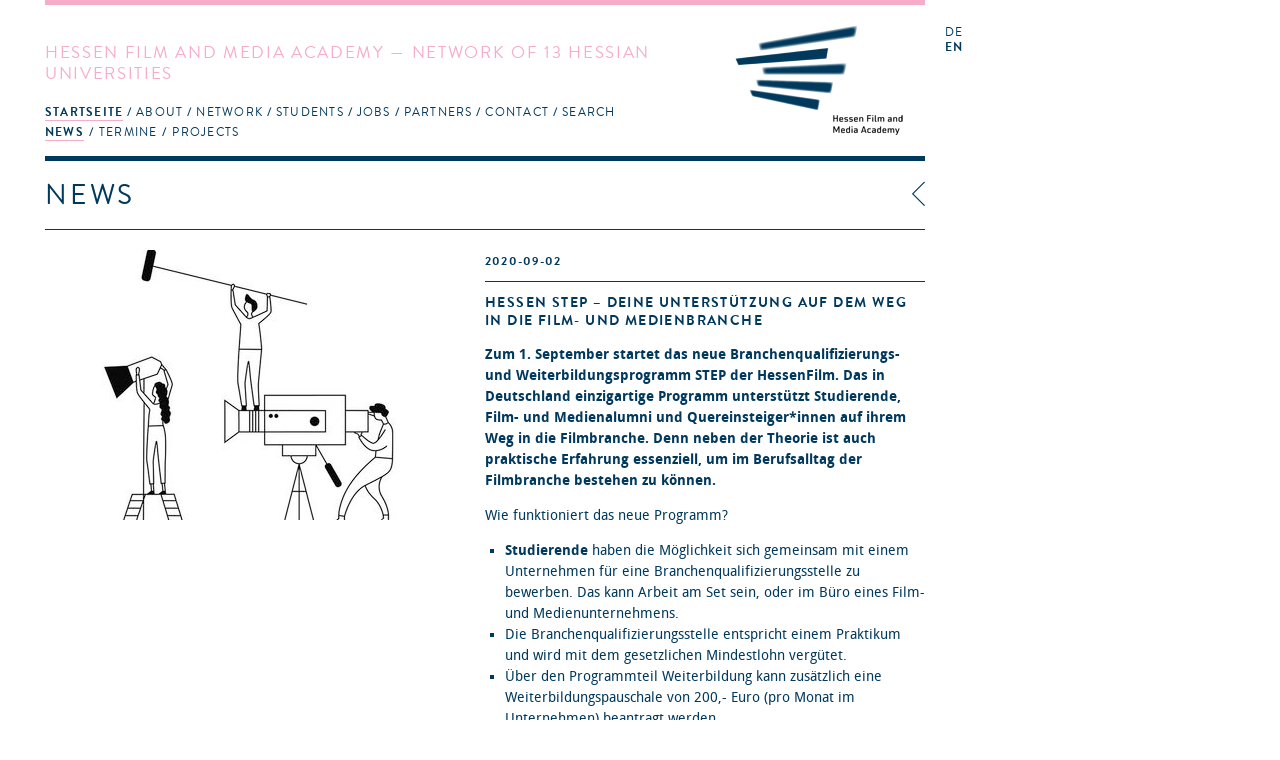

--- FILE ---
content_type: text/html; charset=utf-8
request_url: https://hfmakademie.de/en/news/hessen_step_deine_unterstuetzung_auf_dem_weg_in_die_film-_und_medienbranche
body_size: 14708
content:
<!DOCTYPE html>
<html lang='en'>
<head>
<title>hFMA: News: Hessen STEP – Deine Unterstützung auf dem Weg in die Film- und Medienbranche</title>
<meta charset='utf-8'>
<link href="/assets/application-543467a0f478da96ba641315ee8748e5.css" media="screen" rel="stylesheet" type="text/css" />
<link href="/assets/supersized/css/supersized-921dc22cee945168daa5915b99f7b60d.css" media="screen" rel="stylesheet" type="text/css" />
<link href="/assets/supersized/theme/supersized.shutter-dbe3c3bb11a6d625a860a453dd86c066.css" media="screen" rel="stylesheet" type="text/css" />
<script type="text/javascript">
//<![CDATA[
APPLICATION = {"controller":"news","action":"show","partial":"","requestUrl":"https://hfmakademie.de/en/news/hessen_step_deine_unterstuetzung_auf_dem_weg_in_die_film-_und_medienbranche","isMobile":false,"isTablet":false,"galleryConfig":{"news_gallery":[{"image":"/system/attachment/file/5f4f4dc8aba67d76dd8e03e8/gallery_step.jpg","title":"","thumb":"/system/attachment/file/5f4f4dc8aba67d76dd8e03e8/thumb_step.jpg"}],"gallery_names":["news_gallery"]}};
//]]>
</script>
<script src="/assets/frontend-e0363cd09872215d5ded72dd92f2a1a7.js" type="text/javascript"></script>
<script type="text/javascript">
//<![CDATA[

        I18n.defaultLocale = 'de';
        I18n.locale = 'en';
        I18n.availableLocales = ["de","en"];
      
//]]>
</script>

<!--[if lt IE 9]>
  <script src="/assets/javascripts/custom-html5shiv.js" type="text/javascript"></script>
  <script src="/vendor/selectivizr-min.js" type="text/javascript"></script>
  <script src="/vendor/respond.min.js" type="text/javascript"></script>
<![endif]-->


<meta content="authenticity_token" name="csrf-param" />
<meta content="a6nqyD+y0JcAjfMUehP0GmC7fnU2WjS+wJjMGGznXy4=" name="csrf-token" />
<meta content='width=device-width, initial-scale=1.0, maximum-scale=1' name='viewport'>
<link href='/assets/favicon@2-02fdd081bcc6a26c5836957d9182dfc6.ico' rel='shortcut icon'>
</head>
<body>
<div class='' id='wrapper'>
<header class=''>
<div class='slogan'>
<h1>Hessen Film and Media Academy &mdash; Network of 13 Hessian Universities</h1>
<span class='right_column'>
<a href="/en"><img alt="Logo of the Hessen Film and Media Academy" class="logo" src="/assets/hfma_logo_en-3bde17cf9d65c4506585919a585e7b88.png" />
</a></span>
<nav>
<ul role='navigation'>
<li aria-haspopup='true' class=' homepage indent-left active' data-current='true' role='menuitem' tabindex='1'>
<a href="/en" tabindex="1">Startseite</a>
<ul role='menu'>
<li role='menuitem'><a href="/en/pages/news" class="active" tabindex="1">News</a></li>
<li role='menuitem'><a href="/en/pages/termine" class="" tabindex="1">Termine</a></li>
<li role='menuitem'><a href="/en/pages/projects" class="" tabindex="1">Projects</a></li>
</ul>
</li>
<li aria-haspopup='true' class=' about indent-left' role='menuitem' tabindex='1'>
<a href="/en/pages/about" tabindex="1">About</a>
<ul role='menu'>
<li role='menuitem'><a href="/en/pages/committees" class="" tabindex="1">Committees</a></li>
<li role='menuitem'><a href="/en/pages/history" class="" tabindex="1">History</a></li>
<li role='menuitem'><a href="/en/pages/tasks" class="" tabindex="1">Tasks</a></li>
<li role='menuitem'><a href="/en/pages/team" class="" tabindex="1">Team</a></li>
<li role='menuitem'><a href="/en/pages/newsletter" class="" tabindex="1">Newsletter</a></li>
<li role='menuitem'><a href="/en/pages/press" class="" tabindex="1">Press</a></li>
<li role='menuitem'><a href="/en/pages/hessen_talents" class="" tabindex="1">Hessen Talents</a></li>
</ul>
</li>
<li aria-haspopup='true' class=' network indent-left' role='menuitem' tabindex='1'>
<a href="/en/pages/network" tabindex="1">Network</a>
<ul role='menu'>
<li role='menuitem'><a href="/en/pages/universities" class="" tabindex="1">Universities</a></li>
<li role='menuitem'><a href="/en/pages/study_courses" class="" tabindex="1">Study courses</a></li>
<li role='menuitem'><a href="/en/pages/people" class="" tabindex="1">People</a></li>
<li role='menuitem'><a href="/en/pages/alumni" class="" tabindex="1">Alumni</a></li>
<li role='menuitem'><a href="/en/pages/project_application" class="" tabindex="1">Project application</a></li>
</ul>
</li>
<li aria-haspopup='true' class=' students indent-left' role='menuitem' tabindex='1'>
<a href="/en/pages/students" tabindex="1">Students</a>
<ul role='menu'>
<li role='menuitem'><a href="/en/pages/information" class="" tabindex="1">Information</a></li>
<li role='menuitem'><a href="/en/pages/hfma_network_messengers" class="" tabindex="1">hFMA Network Messengers</a></li>
<li role='menuitem'><a href="/en/pages/links" class="" tabindex="1">Links</a></li>
<li role='menuitem'><a href="/en/pages/faq" class="" tabindex="1">FAQ</a></li>
</ul>
</li>
<li aria-haspopup='true' class=' jobs indent-left' role='menuitem' tabindex='1'>
<a href="/en/pages/jobs" tabindex="1">jobs</a>
</li>
<li aria-haspopup='true' class=' partners indent-right' role='menuitem' tabindex='1'>
<a href="/en/pages/partners" tabindex="1">Partners</a>
<ul role='menu'>
<li role='menuitem'><a href="/en/pages/t-port" class="" tabindex="1">T-Port</a></li>
<li role='menuitem'><a href="/en/pages/german_film_houses" class="" tabindex="1">German film houses</a></li>
</ul>
</li>
<li aria-haspopup='true' class=' contact indent-left' role='menuitem' tabindex='1'>
<a href="/en/pages/contact" tabindex="1">Contact</a>
</li>
<li aria-haspopup='true' role='menuitem' tabindex='1'>
<a href="#">Search</a>
<form accept-charset="UTF-8" action="/en/search" method="post"><div style="margin:0;padding:0;display:inline"><input name="utf8" type="hidden" value="&#x2713;" /><input name="authenticity_token" type="hidden" value="a6nqyD+y0JcAjfMUehP0GmC7fnU2WjS+wJjMGGznXy4=" /></div>
<input id="search" name="search" type="text" />
<input name="commit" type="submit" value="search" />
</form>


</li>
</ul>
</nav>
</div>
<div class='sidebar'>
<menu id='language_switch' label='language selection' type='toolbar'>
<a href="/de">de</a>
<a href="/en" class="active">en</a>
</menu>
<div class='clear'></div>
</div>
</header>
<div id='secondpage-ctn'>
<div id='secondpage-inner'>
<a class='closePage'>
<span>
close
</span>
</a>
<article class='main-content detail' id='pages'>
<h1>Contact</h1>
<div class='entry'>
<section class='content wymoutput'>
<p class="bodytext"><strong>Hessen Film and Media Academy</strong> (hFMA)<br>address: Hermann-Steinhäuser-Straße 43-47, 2.Fl<br>63065 Offenbach am Main <br>Germany<span><br><span><br><span><br>+49 69 830 460 41</span></span></span></p>

<p class="bodytext">please find driving directions <a href="/system/attachment/file/50eefabdaba67d3992000b76/Anfahrt_hFMA.pdf" class="download">here</a></p><p class="bodytext"><b>Acting Managing Director</b><br>Prof. Rüdiger Pichler - info(at)hfmakademie.de<br></p>



<p class="bodytext"><strong>Project Managers:</strong><span class="mail"><span><br></span><span>Dr. Marcela Hernández - hernandez(at)hfmakademie.de<br></span><span>Csongor Dobrotka - dobrotka(at)hfmakademie.de</span><br></span></p><p class="bodytext"><span class="mail"><br></span></p><p class="bodytext"><span class="mail">You can reach us from Tuesday to Friday from 10am to 4:30pm.<br></span></p>

</section>
<div class='sidebar'>
<section class='downloads'>
<h2>Downloads</h2>
<ul>
<li><a href="/system/attachment/file/50eefabdaba67d3992000b76/Anfahrt_hFMA.pdf">Anfahrt_hFMA.pdf</a></li>
</ul>
</section>


</div>
</div>
</article>
</div>
</div>

<div id='main' role='main'>
<div class='main-content detail' id='news'>
<div class='breadcrumbs'>
<img alt="Icon_breadcrumb" src="/assets/icon_breadcrumb-2adf1a691fc4f3e59fb6df18d8385bc9.png" />
<a href="/en/news" data-backtext="back">News</a>
</div>

<h1>News</h1>
<article class='entry public_area'>
<section class='image-gallery'>
<img class="mobile_thumb" src="/system/attachment/file/5f4f4dc8aba67d76dd8e03e8/thumb_step.jpg" />

<div class='teaser-viewport'>
<img src="/system/attachment/file/5f4f4dc8aba67d76dd8e03e8/teaser_step.jpg" />

</div>
<div class='thumbnails'>
</div>

</section>
<div class='body news-content'>
<hgroup>
<div class='meta'>
<a href="/en/news/hessen_step_deine_unterstuetzung_auf_dem_weg_in_die_film-_und_medienbranche"><time>2020-09-02</time>
</a></div>
<h1><a href="/en/news/hessen_step_deine_unterstuetzung_auf_dem_weg_in_die_film-_und_medienbranche">Hessen STEP – Deine Unterstützung auf dem Weg in die Film- und Medienbranche</a></h1>
</hgroup>

<div class='teaser'>
<p>Zum 1. September startet das neue Branchenqualifizierungs- und Weiterbildungsprogramm STEP der HessenFilm. Das in Deutschland einzigartige Programm unterstützt Studierende, Film- und Medienalumni und Quereinsteiger*innen auf ihrem Weg in die Filmbranche. Denn neben der Theorie ist auch praktische Erfahrung essenziell, um im Berufsalltag der Filmbranche bestehen zu können.<br />Wie funktioniert das...</p>
<a href="/en/news/hessen_step_deine_unterstuetzung_auf_dem_weg_in_die_film-_und_medienbranche" class="more">Read more</a>
</div>
<div class='fold'>
<section class='content wymoutput'><p><b>Zum 1. September startet das neue Branchenqualifizierungs- und 
Weiterbildungsprogramm STEP der HessenFilm. Das in Deutschland 
einzigartige Programm unterstützt Studierende, Film- und Medienalumni 
und Quereinsteiger*innen auf ihrem Weg in die Filmbranche. Denn neben 
der Theorie ist auch praktische Erfahrung essenziell, um im Berufsalltag
 der Filmbranche bestehen zu können.</b></p><p>Wie funktioniert das neue Programm?</p><ul><li><b>Studierende</b>
 haben die Möglichkeit sich gemeinsam mit einem Unternehmen für eine 
Branchenqualifizierungsstelle zu bewerben. Das kann Arbeit am Set sein, 
oder im Büro eines Film- und Medienunternehmens.</li><li>Die Branchenqualifizierungsstelle entspricht einem Praktikum und wird mit dem gesetzlichen Mindestlohn vergütet.</li><li>Über
 den Programmteil Weiterbildung kann zusätzlich eine 
Weiterbildungspauschale von 200,- Euro (pro Monat im Unternehmen) 
beantragt werden.</li><li><b>Film- und Medienalumni</b> können sich 
ebenfalls auf eine Branchenqualifizierungsstelle gemeinsam mit einem 
Unternehmen bewerben und in diesem Rahmen die Weiterbildungspauschale 
beantragen.</li><li>Alumni haben zudem die Möglichkeit über das 
Weiterbildungsprogramm individuelle Subventionen bis zu 1.500,- Euro für
 Fortbildungen und Seminar zu beantragen</li></ul><p><b>Was ist zu tun, wenn Ihr teilnehmen wollt?</b></p><p>Schritt 
1: Ihr sucht Euch eine Praktikumsstelle bei einem hessischen Unternehmen
 oder bewerbt Euch für die Mitarbeit an einem Filmprojekt, das von 
HessenFilm gefördert wurde. Oder – falls es nicht von HessenFilm 
gefördert wurde – zumindest in Teilen in Hessen umgesetzt wird.</p><p>Schritt
 2: Das Unternehmen stellt dann den Antrag bei HessenFilm für die 
subventionierte Praktikumsstelle im Rahmen des 
STEP-Branchenqualifizierungsprogramms. Wird dieser genehmigt erhält Du 
inSchritt 3: monatlich mindestens den gesetzlichen 
Mindestlohn und hast die Möglichkeit zusätzlich 200,- Euro pro 
Beschäftigungsmonat als Weiterbildungspauschale zu erhalten, die Du 
allerdings selbst beantragen müsstest. Zum Antragsformular dafür geht’s <a href="https://step.hessenfilm.de/antrag/">hier</a><b>.</b></p><p><b>Anträge für die Branchenqualifizierung und das Weiterbildungsprogramm werden jederzeit angenommen. </b></p><ul><li>Das <b>Autor*innenstipendium</b>
 unterstützt Nachwuchs-Filmautor*innen auf dem Weg in die Branche und 
bietet Film- und Medienalumni sowie Quereinsteiger*innen die Möglichkeit
 eigene Stoffe zu recherchieren und zu entwickeln. Ein Stipendium läuft 
über den Zeitraum von 10 Monaten ist mit 1.500,- Euro/ pro Monat 
dotiert. Zudem wird jede*r Stipendiat*in durch eine*n erfahrenen 
Mentor*in begleitet. </li></ul><p><b>Das Autor*innenstipendium kann bis zu zwei Mal im Jahr zu festen Einreichtermeinen beantragt werden.</b></p><p>Alle Anträge werden online über <a href="http://www.hessenfilm.de/step">www.hessenfilm.de/step</a> gestellt.</p><p>STEP
 setzt sich für eine soziale und faire Beschäftigung der 
Programmteilnehmer*innen ein und fördert Gleichstellung, Diversität und 
Inklusion.</p><p>Kontakt und weitere Informationen über Christiane Zietzer, <a href="mailto:step@hessenfilm.de">step@hessenfilm.de</a>, 069 15 32 40 430
</p><br><p></p>
</section>
<section class='links'>
<h2>Link</h2>
<ul>
<li><a href="https://step.hessenfilm.de">https://step.hessenfilm.de</a></li>
<li><a href="https://step.hessenfilm.de/antrag/">https://step.hessenfilm.de/antrag/</a></li>
</ul>
</section>



</div>
</div>
</article>

<div id='slideshow_interface'>
<!--Thumbnail Navigation-->
<div id='prevthumb'></div>
<div id='nextthumb'></div>
<div id='video-play-button'>
<img alt="Video-play-button" src="/assets/supersized/img/video-play-button-9e8eef71fab7677a729a60d1a59539be.png" />
</div>
<!--Arrow Navigation-->
<a class='load-item' id='prevslide'></a>
<a class='load-item' id='nextslide'></a>
<div class='load-item' id='thumb-tray'>
<div id='thumb-back'></div>
<div id='thumb-forward'></div>
</div>
<!-- Close Button -->
<div id='close-button'>
<a href="/en/news/hessen_step_deine_unterstuetzung_auf_dem_weg_in_die_film-_und_medienbranche"></a>
</div>
<!--Navigation-->
<ul id='slide-list'></ul>
<!--Control Bar-->
<div class='load-item' id='controls-wrapper'>
<div id='controls'>
<a id='play-button'>
<img alt="Pause" id="pauseplay" src="/assets/supersized/img/pause-e1fb000c17797a9119645d1be2fc7f5f.png" />
</a>
<!--Slide counter-->
<div id='slidecounter'>
<span class='slidenumber'>&nbsp;</span>
/
<span class='totalslides'></span>
</div>
<!--Slide captions displayed here-->
<div id='slidecaption'></div>
<!--Thumb Tray button-->
<a id='tray-button'>
<img alt="Button-tray-up" id="tray-arrow" src="/assets/supersized/img/button-tray-up-242f02d73a0c7e0cd3bf2e2b1365bdf7.png" />
</a>
</div>
</div>
</div>

</div>

</div>
<footer>
<a href="http://wwww.facebook.de/hfmakademie"><img alt="Social_media-facebook" src="/assets/social_media-facebook-f4a9c9bcbf54ee6dc6debbd3830135f6.svg" /></a>
<a href="http://www.youtube.com/user/hfmakademie"><img alt="Social_media-youtube" src="/assets/social_media-youtube-e8e3a8efa9c1a3ab408212b41a53ac7f.svg" /></a>
<a href="https://twitter.com/hfmakademie"><img alt="Social_media-twitter" src="/assets/social_media-twitter-0bafa11b19c148c82d6943ea37e1664b.svg" /></a>
<a href="http://vimeo.com/hfma/videos"><img alt="Social_media-vimeo" src="/assets/social_media-vimeo-09d07839a78b2927bf8face0b04175a0.svg" /></a>
<a href="https://www.instagram.com/hfmakademie"><img alt="Social_media-instagram" src="/assets/social_media-instagram-0908eb6919d9601eb763a427521d8642.svg" /></a>
<a href="/en/pages/impressum">Imprint</a>
<a href="/en/pages/data_protection-1">Data Protection</a>
</footer>
</div>
</body>
</html>


--- FILE ---
content_type: text/css
request_url: https://hfmakademie.de/assets/supersized/css/supersized-921dc22cee945168daa5915b99f7b60d.css
body_size: 654
content:
img{border:none}#supersized{display:none;position:fixed;left:0;top:0;overflow:hidden;z-index:0;height:100%;width:100%}#supersized img{width:auto;height:auto;position:relative;display:none;outline:none;border:none}#supersized.speed img{-ms-interpolation-mode:nearest-neighbor;image-rendering:-moz-crisp-edges}#supersized.quality img{-ms-interpolation-mode:bicubic;image-rendering:optimizeQuality}#supersized li{display:block;list-style:none;z-index:-30;position:fixed;overflow:hidden;top:0;left:0;width:100%;height:100%;background:#111}#supersized a{width:100%;height:100%;display:block}#supersized li.prevslide{z-index:-20}#supersized li.activeslide{z-index:-10}#supersized li.image-loading{background:#111 url(../img/progress.gif) no-repeat center center;width:100%;height:100%}#supersized li.image-loading img{visibility:hidden}#supersized li.prevslide img,#supersized li.activeslide img{display:inline}
